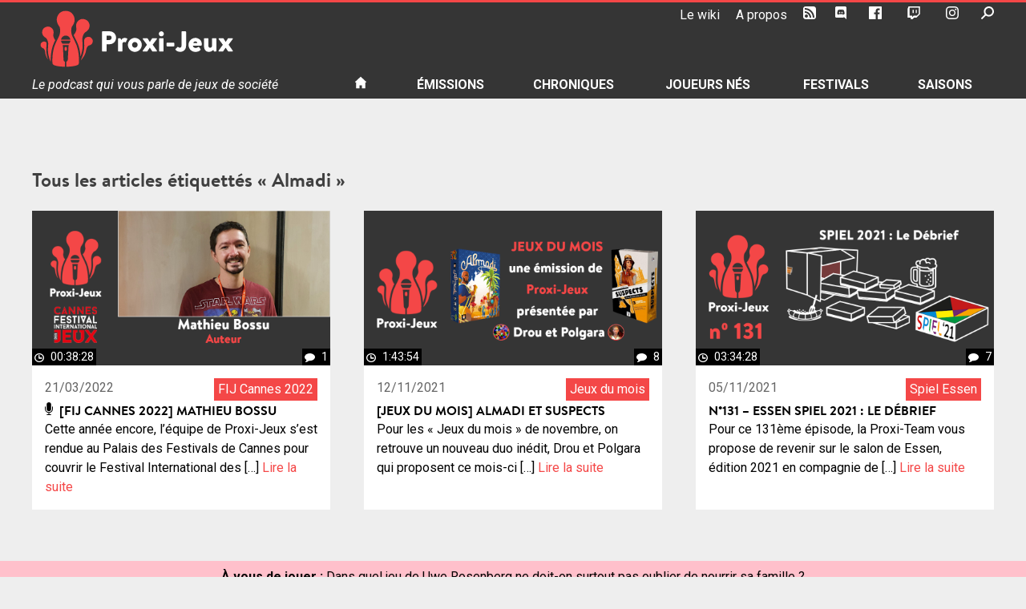

--- FILE ---
content_type: application/javascript
request_url: https://podcast.proxi-jeux.fr/wp-content/themes/proxi-jeux/js/sticky-nav.js?ver=20151215
body_size: 308
content:
(function(w,d,undefined){

	var el_html = d.documentElement,
		el_body = d.getElementsByTagName('body')[0],
		header = d.getElementById('masthead'),
		menuIsStuck = function() {
			var wScrollTop	= w.pageYOffset || el_body.scrollTop,
				regexp		= /(is\-stuck)/i,
				classFound	= header.className.match( regexp ),
				navHeight	= header.offsetHeight,
				scrollValue	= navHeight;
 
			if ( wScrollTop > scrollValue && !classFound ) {
				header.className = header.className + ' is-stuck';
			}
 
			if ( wScrollTop < 2 && classFound ) {
				header.className = header.className.replace( regexp, '' );
			}	
		},
		onScrolling = function() {
			menuIsStuck();
		};

	w.addEventListener('scroll', function(){
		w.requestAnimationFrame( onScrolling );
	});
 
}(window, document));